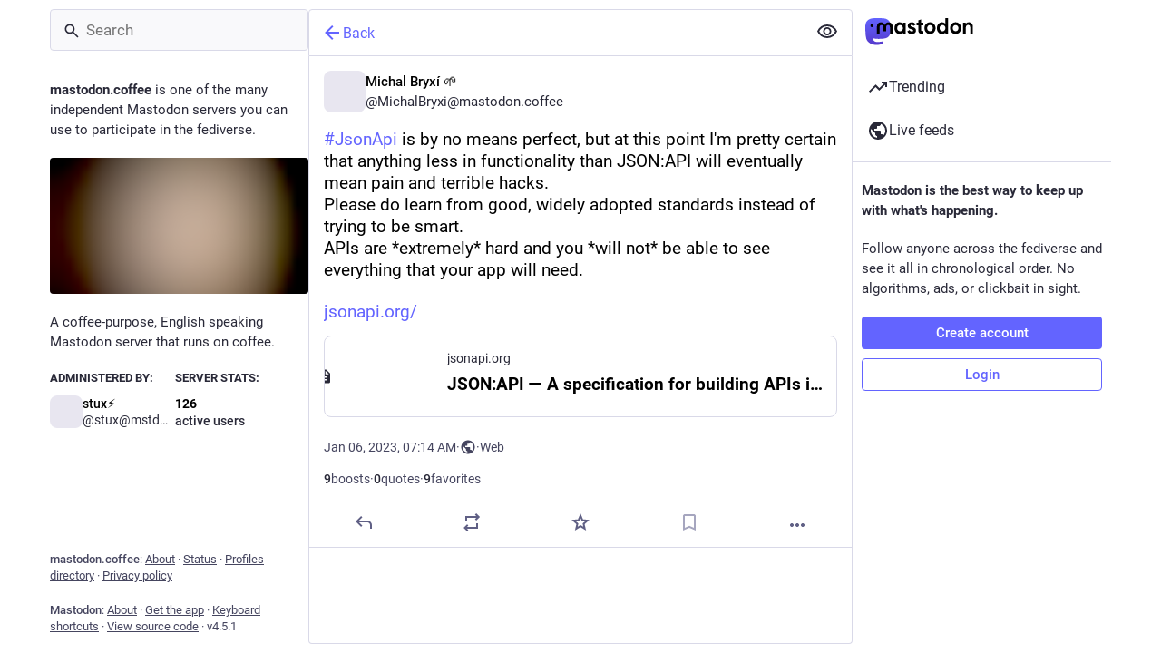

--- FILE ---
content_type: text/html; charset=utf-8
request_url: https://mastodon.coffee/@MichalBryxi/109641024117553039
body_size: 16569
content:
<!DOCTYPE html>
<html lang='en'>
<head>
<meta charset='utf-8'>
<meta content='width=device-width, initial-scale=1, viewport-fit=cover' name='viewport'>
<link href='https://cdn.mastodon.coffee' rel='dns-prefetch'>
<link href='/packs/assets/favicon-16x16-74JBPGmr.png' rel='icon' sizes='16x16' type='image/png'>
<link href='/packs/assets/favicon-32x32-CiQz7Niw.png' rel='icon' sizes='32x32' type='image/png'>
<link href='/packs/assets/favicon-48x48-DMnduFKh.png' rel='icon' sizes='48x48' type='image/png'>
<link href='/packs/assets/apple-touch-icon-57x57-BsPGHSez.png' rel='apple-touch-icon' sizes='57x57'>
<link href='/packs/assets/apple-touch-icon-60x60-CQE7yLDO.png' rel='apple-touch-icon' sizes='60x60'>
<link href='/packs/assets/android-chrome-72x72-9LRpA3QN.png' rel='apple-touch-icon' sizes='72x72'>
<link href='/packs/assets/apple-touch-icon-76x76-BPRp9FS0.png' rel='apple-touch-icon' sizes='76x76'>
<link href='/packs/assets/apple-touch-icon-114x114-Ch7jwTNh.png' rel='apple-touch-icon' sizes='114x114'>
<link href='/packs/assets/apple-touch-icon-120x120-W9xwzzUZ.png' rel='apple-touch-icon' sizes='120x120'>
<link href='/packs/assets/android-chrome-144x144-D-ewI-KZ.png' rel='apple-touch-icon' sizes='144x144'>
<link href='/packs/assets/apple-touch-icon-152x152-s3oy-zRw.png' rel='apple-touch-icon' sizes='152x152'>
<link href='/packs/assets/apple-touch-icon-167x167-DdVi4pJj.png' rel='apple-touch-icon' sizes='167x167'>
<link href='/packs/assets/apple-touch-icon-180x180-DSCV_HvQ.png' rel='apple-touch-icon' sizes='180x180'>
<link href='/packs/assets/apple-touch-icon-1024x1024-B3Tu3EqI.png' rel='apple-touch-icon' sizes='1024x1024'>
<link color='#6364FF' href='/packs/assets/logo-symbol-icon-BQIzGafT.svg' rel='mask-icon'>
<link href='/manifest' rel='manifest'>
<meta name="theme-color" content="#181820" media="(prefers-color-scheme: dark)"><meta name="theme-color" content="#ffffff" media="(prefers-color-scheme: light)">
<meta content='yes' name='mobile-web-app-capable'>
<title>Michal Bryxí 🌱: &quot;#JsonApi is by no means perfect, but at this poin…&quot; - Mastodon ☕</title>
<link rel="stylesheet" crossorigin="anonymous" href="/packs/assets/themes/mastodon-light-a6xckxij.css" integrity="sha384-SM3ac62P8EzAfisG+TjcxDTJsqFSICJlZnpUa0XQYaOam7Fse49rVOxye2h0S0Dl" media="not all and (prefers-color-scheme: dark)" /><link rel="stylesheet" crossorigin="anonymous" href="/packs/assets/themes/default-D1X5U0rV.css" integrity="sha384-DgKVXIVsmQKyoseG5CuQJxZOAdhAgkQ+dARXlMHXqF3H6KwL2Kmtr4mZ7Q1uJUzk" media="(prefers-color-scheme: dark)" />


<script src="/packs/assets/polyfills-DouhSJ4p.js" crossorigin="anonymous" type="module" integrity="sha384-i/G1UxDCdSMCwjihijTYGhSDUkooK8sX4Rxo8xZurV7Anms0P8YWoi/PLzsPg9zf"></script>
<link rel="stylesheet" crossorigin="anonymous" href="/packs/assets/inert-BcT9Trv6.css" integrity="sha384-3QhUaYdsaIWdZ6XozPhzMlN6z+GCcEG6AKW7NHAKsQfUxZuHG0j9yB5wH74CZvr3" media="all" id="inert-style" />
<script src="/packs/assets/common-RWWoVJPl.js" crossorigin="anonymous" integrity="sha384-+Wt/5KVwGGqjnjpiJKyx/Yd9lLw0zWWFHLtfEGkG4yZ13nmpY5QIUgIKigPUdjhb" type="module"></script><link rel="modulepreload" href="/packs/rails-ujs.esm-CN860jmo.js" as="script" crossorigin="anonymous" integrity="sha384-yfMcx4r1NT8A/QAvn8/IcudEulhHckN3BJDtRsA8L5afESHAbxpDaYWzQrkImLdA">
<link rel="modulepreload" href="/packs/intl/en-CggNCcBL.js" as="script" crossorigin="anonymous" integrity="sha384-bNup4UloZwLL+zDQ2wlYfZ0VdWSabyd8e3CwKMdVYVMjcblvc9HLK4UbL45SBZdS">

<meta content='c9sxA6rfVsP8+n/fDD9JQA==' name='style-nonce' nonce='c9sxA6rfVsP8+n/fDD9JQA==' property='csp-nonce'>
<link rel="stylesheet" href="https://mastodon.coffee/css/custom-035bfc7a.css" media="all" />
<script type="application/ld+json">{"@context":"https://schema.org","@type":"SocialMediaPosting","url":"https://mastodon.coffee/@MichalBryxi/109641024117553039","datePublished":"2023-01-06T07:14:19Z","dateModified":null,"author":{"@type":"Person","name":"Michal Bryxí 🌱","alternateName":"MichalBryxi@mastodon.coffee","identifier":"MichalBryxi@mastodon.coffee","url":"https://mastodon.coffee/@MichalBryxi","interactionStatistic":[{"@type":"InteractionCounter","interactionType":"https://schema.org/FollowAction","userInteractionCount":18}]},"text":"\u003cp\u003e\u003ca href=\"https://mastodon.coffee/tags/JsonApi\" class=\"mention hashtag\" rel=\"tag\"\u003e#\u003cspan\u003eJsonApi\u003c/span\u003e\u003c/a\u003e is by no means perfect, but at this point I\u0026#39;m pretty certain that anything less in functionality than JSON:API will eventually mean pain and terrible hacks.\u003cbr /\u003ePlease do learn from good, widely adopted standards instead of trying to be smart.\u003cbr /\u003eAPIs are *extremely* hard and you *will not* be able to see everything that your app will need.\u003c/p\u003e\u003cp\u003e\u003ca href=\"https://jsonapi.org/\" target=\"_blank\" rel=\"nofollow noopener\" translate=\"no\"\u003e\u003cspan class=\"invisible\"\u003ehttps://\u003c/span\u003e\u003cspan class=\"\"\u003ejsonapi.org/\u003c/span\u003e\u003cspan class=\"invisible\"\u003e\u003c/span\u003e\u003c/a\u003e\u003c/p\u003e","interactionStatistic":[{"@type":"InteractionCounter","interactionType":"https://schema.org/LikeAction","userInteractionCount":9},{"@type":"InteractionCounter","interactionType":"https://schema.org/ShareAction","userInteractionCount":9},{"@type":"InteractionCounter","interactionType":"https://schema.org/ReplyAction","userInteractionCount":5}],"sharedContent":{"@type":"WebPage","url":"https://jsonapi.org/"}}</script>
<link href='https://mastodon.coffee/api/oembed?format=json&amp;url=https%3A%2F%2Fmastodon.coffee%2F%40MichalBryxi%2F109641024117553039' rel='alternate' type='application/json+oembed'>
<link href='https://mastodon.coffee/users/MichalBryxi/statuses/109641024117553039' rel='alternate' type='application/activity+json'>
<meta content="Mastodon ☕" property="og:site_name">
<meta content="article" property="og:type">
<meta content="Michal Bryxí 🌱 (@MichalBryxi@mastodon.coffee)" property="og:title">
<meta content="https://mastodon.coffee/@MichalBryxi/109641024117553039" property="og:url">
<meta content="2023-01-06T07:14:19Z" property="og:published_time">
<meta content="en" property="og:locale">
<meta content="MichalBryxi@mastodon.coffee" property="profile:username">
<meta content='#JsonApi is by no means perfect, but at this point I&#39;m pretty certain that anything less in functionality than JSON:API will eventually mean pain and terrible hacks.
Please do learn from good, widely adopted standards instead of trying to be smart.
APIs are *extremely* hard and you *will not* be able to see everything that your app will need.

https://jsonapi.org/' name='description'>
<meta content="#JsonApi is by no means perfect, but at this point I&#39;m pretty certain that anything less in functionality than JSON:API will eventually mean pain and terrible hacks.
Please do learn from good, widely adopted standards instead of trying to be smart.
APIs are *extremely* hard and you *will not* be able to see everything that your app will need.

https://jsonapi.org/" property="og:description">

<meta content="summary" property="twitter:card">

<meta content='BFiQ1vBUPTfU8UFn-QgqfgEdwcbAA9OUl8wrmnV6xGr2Ty0iaeiXsOBm9BBDBcXMxa8cw_l7i4Qhae1oV9m0LPY=' name='applicationServerKey'>
<script id="initial-state" type="application/json">{"meta":{"access_token":null,"activity_api_enabled":true,"admin":null,"domain":"mastodon.coffee","limited_federation_mode":false,"locale":"en","mascot":null,"profile_directory":true,"registrations_open":false,"repository":"mastodon/mastodon","search_enabled":false,"single_user_mode":false,"source_url":"https://github.com/mastodon/mastodon","sso_redirect":null,"status_page_url":"https://status.mastodon.coffee","streaming_api_base_url":"wss://mastodon.coffee","title":"Mastodon ☕","landing_page":"trends","trends_enabled":true,"version":"4.5.1","terms_of_service_enabled":false,"local_live_feed_access":"public","remote_live_feed_access":"public","local_topic_feed_access":"public","remote_topic_feed_access":"public","auto_play_gif":null,"display_media":null,"reduce_motion":null,"use_blurhash":null},"compose":{"text":""},"accounts":{},"media_attachments":{"accept_content_types":[".jpg",".jpeg",".png",".gif",".webp",".heic",".heif",".avif",".webm",".mp4",".m4v",".mov",".ogg",".oga",".mp3",".wav",".flac",".opus",".aac",".m4a",".3gp",".wma","image/jpeg","image/png","image/gif","image/heic","image/heif","image/webp","image/avif","video/webm","video/mp4","video/quicktime","video/ogg","audio/wave","audio/wav","audio/x-wav","audio/x-pn-wave","audio/vnd.wave","audio/ogg","audio/vorbis","audio/mpeg","audio/mp3","audio/webm","audio/flac","audio/aac","audio/m4a","audio/x-m4a","audio/mp4","audio/3gpp","video/x-ms-asf"]},"settings":{},"languages":[["aa","Afar","Afaraf"],["ab","Abkhaz","аҧсуа бызшәа"],["ae","Avestan","avesta"],["af","Afrikaans","Afrikaans"],["ak","Akan","Akan"],["am","Amharic","አማርኛ"],["an","Aragonese","aragonés"],["ar","Arabic","اللغة العربية"],["as","Assamese","অসমীয়া"],["av","Avaric","авар мацӀ"],["ay","Aymara","aymar aru"],["az","Azerbaijani","azərbaycan dili"],["ba","Bashkir","башҡорт теле"],["be","Belarusian","беларуская мова"],["bg","Bulgarian","български език"],["bh","Bihari","भोजपुरी"],["bi","Bislama","Bislama"],["bm","Bambara","bamanankan"],["bn","Bengali","বাংলা"],["bo","Tibetan","བོད་ཡིག"],["br","Breton","brezhoneg"],["bs","Bosnian","bosanski jezik"],["ca","Catalan","Català"],["ce","Chechen","нохчийн мотт"],["ch","Chamorro","Chamoru"],["co","Corsican","corsu"],["cr","Cree","ᓀᐦᐃᔭᐍᐏᐣ"],["cs","Czech","čeština"],["cu","Old Church Slavonic","ѩзыкъ словѣньскъ"],["cv","Chuvash","чӑваш чӗлхи"],["cy","Welsh","Cymraeg"],["da","Danish","dansk"],["de","German","Deutsch"],["dv","Divehi","Dhivehi"],["dz","Dzongkha","རྫོང་ཁ"],["ee","Ewe","Eʋegbe"],["el","Greek","Ελληνικά"],["en","English","English"],["eo","Esperanto","Esperanto"],["es","Spanish","Español"],["et","Estonian","eesti"],["eu","Basque","euskara"],["fa","Persian","فارسی"],["ff","Fula","Fulfulde"],["fi","Finnish","suomi"],["fj","Fijian","Vakaviti"],["fo","Faroese","føroyskt"],["fr","French","Français"],["fy","Western Frisian","Frysk"],["ga","Irish","Gaeilge"],["gd","Scottish Gaelic","Gàidhlig"],["gl","Galician","galego"],["gu","Gujarati","ગુજરાતી"],["gv","Manx","Gaelg"],["ha","Hausa","هَوُسَ"],["he","Hebrew","עברית"],["hi","Hindi","हिन्दी"],["ho","Hiri Motu","Hiri Motu"],["hr","Croatian","Hrvatski"],["ht","Haitian","Kreyòl ayisyen"],["hu","Hungarian","magyar"],["hy","Armenian","Հայերեն"],["hz","Herero","Otjiherero"],["ia","Interlingua","Interlingua"],["id","Indonesian","Bahasa Indonesia"],["ie","Interlingue","Interlingue"],["ig","Igbo","Asụsụ Igbo"],["ii","Nuosu","ꆈꌠ꒿ Nuosuhxop"],["ik","Inupiaq","Iñupiaq"],["io","Ido","Ido"],["is","Icelandic","Íslenska"],["it","Italian","Italiano"],["iu","Inuktitut","ᐃᓄᒃᑎᑐᑦ"],["ja","Japanese","日本語"],["jv","Javanese","basa Jawa"],["ka","Georgian","ქართული"],["kg","Kongo","Kikongo"],["ki","Kikuyu","Gĩkũyũ"],["kj","Kwanyama","Kuanyama"],["kk","Kazakh","қазақ тілі"],["kl","Kalaallisut","kalaallisut"],["km","Khmer","ខេមរភាសា"],["kn","Kannada","ಕನ್ನಡ"],["ko","Korean","한국어"],["kr","Kanuri","Kanuri"],["ks","Kashmiri","कश्मीरी"],["ku","Kurmanji (Kurdish)","Kurmancî"],["kv","Komi","коми кыв"],["kw","Cornish","Kernewek"],["ky","Kyrgyz","Кыргызча"],["la","Latin","latine"],["lb","Luxembourgish","Lëtzebuergesch"],["lg","Ganda","Luganda"],["li","Limburgish","Limburgs"],["ln","Lingala","Lingála"],["lo","Lao","ລາວ"],["lt","Lithuanian","lietuvių kalba"],["lu","Luba-Katanga","Tshiluba"],["lv","Latvian","latviešu valoda"],["mg","Malagasy","fiteny malagasy"],["mh","Marshallese","Kajin M̧ajeļ"],["mi","Māori","te reo Māori"],["mk","Macedonian","македонски јазик"],["ml","Malayalam","മലയാളം"],["mn","Mongolian","Монгол хэл"],["mn-Mong","Traditional Mongolian","ᠮᠣᠩᠭᠣᠯ ᠬᠡᠯᠡ"],["mr","Marathi","मराठी"],["ms","Malay","Bahasa Melayu"],["ms-Arab","Jawi Malay","بهاس ملايو"],["mt","Maltese","Malti"],["my","Burmese","ဗမာစာ"],["na","Nauru","Ekakairũ Naoero"],["nb","Norwegian Bokmål","Norsk bokmål"],["nd","Northern Ndebele","isiNdebele"],["ne","Nepali","नेपाली"],["ng","Ndonga","Owambo"],["nl","Dutch","Nederlands"],["nn","Norwegian Nynorsk","Norsk Nynorsk"],["no","Norwegian","Norsk"],["nr","Southern Ndebele","isiNdebele"],["nv","Navajo","Diné bizaad"],["ny","Chichewa","chiCheŵa"],["oc","Occitan","occitan"],["oj","Ojibwe","ᐊᓂᔑᓈᐯᒧᐎᓐ"],["om","Oromo","Afaan Oromoo"],["or","Oriya","ଓଡ଼ିଆ"],["os","Ossetian","ирон æвзаг"],["pa","Punjabi","ਪੰਜਾਬੀ"],["pi","Pāli","पाऴि"],["pl","Polish","Polski"],["ps","Pashto","پښتو"],["pt","Portuguese","Português"],["qu","Quechua","Runa Simi"],["rm","Romansh","rumantsch grischun"],["rn","Kirundi","Ikirundi"],["ro","Romanian","Română"],["ru","Russian","Русский"],["rw","Kinyarwanda","Ikinyarwanda"],["sa","Sanskrit","संस्कृतम्"],["sc","Sardinian","sardu"],["sd","Sindhi","सिन्धी"],["se","Northern Sami","Davvisámegiella"],["sg","Sango","yângâ tî sängö"],["si","Sinhala","සිංහල"],["sk","Slovak","slovenčina"],["sl","Slovenian","slovenščina"],["sn","Shona","chiShona"],["so","Somali","Soomaaliga"],["sq","Albanian","Shqip"],["sr","Serbian","српски језик"],["ss","Swati","SiSwati"],["st","Southern Sotho","Sesotho"],["su","Sundanese","Basa Sunda"],["sv","Swedish","Svenska"],["sw","Swahili","Kiswahili"],["ta","Tamil","தமிழ்"],["te","Telugu","తెలుగు"],["tg","Tajik","тоҷикӣ"],["th","Thai","ไทย"],["ti","Tigrinya","ትግርኛ"],["tk","Turkmen","Türkmen"],["tl","Tagalog","Tagalog"],["tn","Tswana","Setswana"],["to","Tonga","faka Tonga"],["tr","Turkish","Türkçe"],["ts","Tsonga","Xitsonga"],["tt","Tatar","татар теле"],["tw","Twi","Twi"],["ty","Tahitian","Reo Tahiti"],["ug","Uyghur","ئۇيغۇرچە‎"],["uk","Ukrainian","Українська"],["ur","Urdu","اردو"],["uz","Uzbek","Ўзбек"],["ve","Venda","Tshivenḓa"],["vi","Vietnamese","Tiếng Việt"],["vo","Volapük","Volapük"],["wa","Walloon","walon"],["wo","Wolof","Wollof"],["xh","Xhosa","isiXhosa"],["yi","Yiddish","ייִדיש"],["yo","Yoruba","Yorùbá"],["za","Zhuang","Saɯ cueŋƅ"],["zh","Chinese","中文"],["zu","Zulu","isiZulu"],["zh-CN","Chinese (China)","简体中文"],["zh-HK","Chinese (Hong Kong)","繁體中文（香港）"],["zh-TW","Chinese (Taiwan)","繁體中文（臺灣）"],["zh-YUE","Cantonese","廣東話"],["ast","Asturian","Asturianu"],["chr","Cherokee","ᏣᎳᎩ ᎦᏬᏂᎯᏍᏗ"],["ckb","Sorani (Kurdish)","سۆرانی"],["cnr","Montenegrin","crnogorski"],["csb","Kashubian","Kaszëbsczi"],["gsw","Swiss German","Schwiizertütsch"],["jbo","Lojban","la .lojban."],["kab","Kabyle","Taqbaylit"],["ldn","Láadan","Láadan"],["lfn","Lingua Franca Nova","lingua franca nova"],["moh","Mohawk","Kanienʼkéha"],["nds","Low German","Plattdüütsch"],["pdc","Pennsylvania Dutch","Pennsilfaani-Deitsch"],["sco","Scots","Scots"],["sma","Southern Sami","Åarjelsaemien Gïele"],["smj","Lule Sami","Julevsámegiella"],["szl","Silesian","ślůnsko godka"],["tok","Toki Pona","toki pona"],["vai","Vai","ꕙꔤ"],["xal","Kalmyk","Хальмг келн"],["zba","Balaibalan","باليبلن"],["zgh","Standard Moroccan Tamazight","ⵜⴰⵎⴰⵣⵉⵖⵜ"]],"features":[],"push_subscription":null,"role":null}</script>
<script src="/packs/assets/application-_yNg7Gmh.js" crossorigin="anonymous" integrity="sha384-L8LmgBfI5P5VlLPAHEpcSUtEMeSnVIQobtd0q6siLijb7Mw5RIJxdjTRLT5uM01U" type="module"></script><link rel="modulepreload" href="/packs/index-BIOZrIGT.js" as="script" crossorigin="anonymous" integrity="sha384-vfdr94/mdhBvJ4IxorzA7FzQsEqzy31OjsvDLHuDsrnm3bPp21G/HKcL+EyMqrS5"><link rel="modulepreload" href="/packs/load_locale-B2-7PgHB.js" as="script" crossorigin="anonymous" integrity="sha384-saKwnF7tMngKwDTSNFIKYB05bWvkv0Mg6LVDYugRu4/8LHIC9GtpX8voVqN3/s7t"><link rel="modulepreload" href="/packs/client-DZIGVCsa.js" as="script" crossorigin="anonymous" integrity="sha384-fh43AxSPaiWtSRD/l9kV1tFjapBZg2nUA99ZGOH8HcpIEabTzpUSfKOaMFWoP7br"><link rel="modulepreload" href="/packs/useSelectableClick-CCTYB3hu.js" as="script" crossorigin="anonymous" integrity="sha384-5F92ZYlfIl3GFPGNWdCO5ZPX0l6Cm6C+wgUQqB/A8ka3MN/e2mRSiBdBxMjn4y9L"><link rel="modulepreload" href="/packs/Helmet-BGCXmFVq.js" as="script" crossorigin="anonymous" integrity="sha384-OpJTD3WCV19xIuG+c9uYKL4qasdQlX2IHhsvaAv3E1y2XUSAO+QV+gWf0PSIk+K/"><link rel="modulepreload" href="/packs/streaming-DV9vATDv.js" as="script" crossorigin="anonymous" integrity="sha384-n3eE8mT84xJ9USbrh+KRMF+0BJ8yooLkarSDrdwJzAwfUREt57g3wnMxH4rqhJpW"><link rel="modulepreload" href="/packs/message-CQGLPEQG.js" as="script" crossorigin="anonymous" integrity="sha384-zRJjb1Im1MJvaYWzD3y2ldOUodVzOZebG8v9oJ/4OTeWhPiUsytvD0nd5x+Fm3De"><link rel="modulepreload" href="/packs/index-BHktYmxb.js" as="script" crossorigin="anonymous" integrity="sha384-WN4YHPQHJPq1Nr6CjpyuO++7v7GmsOIjxo5oXZuh4a1fB5s3XxU2xPncNO2+GCMZ"><link rel="modulepreload" href="/packs/onboarding-DpDkSmKP.js" as="script" crossorigin="anonymous" integrity="sha384-ICwf0LzO5XlY1tkKoVTQ28DTIqRupFfm0SI0dRKdiHFSZPemby0dnvyTiXhhMcll"><link rel="modulepreload" href="/packs/modal_container-B2xgpH8w.js" as="script" crossorigin="anonymous" integrity="sha384-6QKFk2PdB03Ve9NGJpegMsLbCu4Qmj5EX34tbGgvtZbCuC/rufCtPzNUfSYqb8SI"><link rel="modulepreload" href="/packs/status_quoted-BH4Dh27s.js" as="script" crossorigin="anonymous" integrity="sha384-uOe1rfwhY5vW6uvxmTPxaMJOciIs1RuCah1P5xstuCSBxcH09r90wUgnlyqgZ7O+"><link rel="modulepreload" href="/packs/short_number-DTk--sdG.js" as="script" crossorigin="anonymous" integrity="sha384-rdLMWyfyMBCuDtDD29Go+IxrxWkw9JB88JWkOQ/T2WodxWjLPtA3ZMHqMSrBq9U2"><link rel="modulepreload" href="/packs/familiar_followers-BHfWMrKZ.js" as="script" crossorigin="anonymous" integrity="sha384-+gsgj3BhtfkhL4DbDLWLG2U7t/0lSZVFK5ADvfjJqBpSafayylgb8x8mGnb7vI6W"><link rel="modulepreload" href="/packs/avatar_group-CDX_Md3k.js" as="script" crossorigin="anonymous" integrity="sha384-D0CXS2GT66kdrB/jft+uCTKg4/HeVdNRb8iT1QrzoKaCdkBK9JKHBlDs3i9EHwjQ"><link rel="modulepreload" href="/packs/counters-B8SmA2By.js" as="script" crossorigin="anonymous" integrity="sha384-BGGS1rz//KD9H42V36K6e0ciI7+dJyY9Y1T3lxsPcAFsj7PjdcIjyER+sg6uFXjs"><link rel="modulepreload" href="/packs/follow_button-BD643Giv.js" as="script" crossorigin="anonymous" integrity="sha384-PRGoQ8xUcyr4HQ/0WquwoCj61W1ileWy1IxdRJgnhyEY90CE/Xv2y0jkKfTQIR1V"><link rel="modulepreload" href="/packs/useTimeout-DTphmQBa.js" as="script" crossorigin="anonymous" integrity="sha384-PEvnfZXYdh6d+qNRpXXa0VVPy7YVeiASg2Fbn7szFCsLl1FdBCYtl7QVaXLmsdRS"><link rel="modulepreload" href="/packs/media_modal-DRR82hTJ.js" as="script" crossorigin="anonymous" integrity="sha384-V/lfu2f/kN/9UHoj4T914s+Isiq0bJtEYHqS2SVYLbppHvdJVwFnVYCz/+NaMnEG"><link rel="modulepreload" href="/packs/bundle_column_error-CMmNZL5O.js" as="script" crossorigin="anonymous" integrity="sha384-AVREMw/JxeU0JRPNYH+RfQQwJwtk+UF4MYHYu1kUZwpbqH4oLvBhuF1sapVv1RUT"><link rel="modulepreload" href="/packs/navigation_bar-DmdRBLmX.js" as="script" crossorigin="anonymous" integrity="sha384-nwpWNKkEAHBXUzueaLEzszv1qCKJ+oH7DrZqBWHdbqCXbzH43ymOn8/KFKdxnCwg"><link rel="modulepreload" href="/packs/scroll-BygYx8ga.js" as="script" crossorigin="anonymous" integrity="sha384-jIZOX3+fCnbj97stw4XNycf0ur8+QQ918rmIdhs0BF/k3eiL1jwTf6L4DbvbAk+I"><link rel="modulepreload" href="/packs/column_header-DVF9n7wN.js" as="script" crossorigin="anonymous" integrity="sha384-pwUw6ib9zFQmlUfd4gBPrHNbjSZSxekumJgvOQgy5o/ctoka4gp4Qf60/fKi3UQd"><link rel="modulepreload" href="/packs/column-2aQxb_wK.js" as="script" crossorigin="anonymous" integrity="sha384-5e0HBO1+LB/Hm+QPBhZ74hxNSdJ5dlbo7shBon8HRT24QkdjBTzj7DsQA+FwwakU"><link rel="modulepreload" href="/packs/index-Dc3zU7mv.js" as="script" crossorigin="anonymous" integrity="sha384-jWElDqnrIAB0bWgtpRpWvXSq3qJA806by3Bjow7g5TqyJej8iFqgJjVtfPuNwCzP"><link rel="modulepreload" href="/packs/server_hero_image-CsOC28UD.js" as="script" crossorigin="anonymous" integrity="sha384-lC0Y1D0yNOcAp/PLggpTn6H2p8OkbM2cYV15q9qrtHlf30DIS4ZK9rhmcGXc+lsi"><link rel="modulepreload" href="/packs/skeleton-CBMHV7xu.js" as="script" crossorigin="anonymous" integrity="sha384-0rr6YWkTWu3Q0sRVlLvh7lhVFI7ky8B+hNAe8nyG+Bsn5fLplTcA5PxSLDSdqE9v"><link rel="modulepreload" href="/packs/search-DaxPcSRh.js" as="script" crossorigin="anonymous" integrity="sha384-k+ohpms0J/xHjjNwkit0j57DA0zkSV042USQ+Z4n3lmwgFkX/14u+AG83hw75BqX"><link rel="modulepreload" href="/packs/compose_form_container-BO4t7JLQ.js" as="script" crossorigin="anonymous" integrity="sha384-E2MUPcaYA/NBVgWDW3HvtNK1UMWXW46BRT2DZOYyfRA/3itNvAiIzk2W12enxepJ"><link rel="modulepreload" href="/packs/link_footer-BEhjri2u.js" as="script" crossorigin="anonymous" integrity="sha384-VO1uzomXtAYTzFfP43v+W7UWsFLKYlFbxfdFc83r8pToe2uIW9ufhXQXh41vtGZ2"><link rel="modulepreload" href="/packs/index-BSaz3Fa0.js" as="script" crossorigin="anonymous" integrity="sha384-ruDFJCiVNYOeeBEiOVMxHJvaIQa78NZm8goAQTs1cMX//lYLfxbK7E7tI7Bz1onW"><link rel="modulepreload" href="/packs/intl_provider-roR__l54.js" as="script" crossorigin="anonymous" integrity="sha384-sZHSxRjog0NXl4cnjtleWbWcFKmbRQbko6zUHCpTjvD+w0izIaQ3AxhTrmv0LXBy"><link rel="modulepreload" href="/packs/scroll_context-Dbp7mrJ5.js" as="script" crossorigin="anonymous" integrity="sha384-gvxy6QukhqxCV6BHGHFBwpjLfn6eY5ECWNOSwBMfHKlBBEpRsgSgg78fZztX5zeX"><link rel="modulepreload" href="/packs/ready-DpOgoWSg.js" as="script" crossorigin="anonymous" integrity="sha384-22hVUedg0ViqHBSq0xZOejCiuRf00gNIUPOuN3DqhipWYIaGi2H3wdFJxpJo3ZRJ"><link rel="modulepreload" href="/packs/relative_timestamp-BknW0uz8.js" as="script" crossorigin="anonymous" integrity="sha384-xLGht8NL9iJSPVsxaCokHlcwUywOOpl0MSqXOTuChRWUHjfWu+U3/7A/tB6uPYn5"><link rel="modulepreload" href="/packs/index-DUY7J2K7.js" as="script" crossorigin="anonymous" integrity="sha384-AA2upUZgniO0wHTCPjsggtFkY6+fuxT9VmGm0pQo/HYjHU7u43FDMV9f3fXq1/Lj"><link rel="modulepreload" href="/packs/api-CGwRZZlV.js" as="script" crossorigin="anonymous" integrity="sha384-NBl5wa+eUVYVGDJt4l4d6r4vNvca7hMboBwNTZHY5MCoG+jD4wMyFpzkaCubMXyt"><link rel="modulepreload" href="/packs/index-DiPYjm3h.js" as="script" crossorigin="anonymous" integrity="sha384-LRo4fOi630D7fNc/37wm94vCvC6uoOWywtEqNH4Xtpew6NWh93iXWXxTwD0Ywkdi"><link rel="modulepreload" href="/packs/index-CwZ-J9Xz.js" as="script" crossorigin="anonymous" integrity="sha384-W8HQG8EWm+kvbbXYHX5CgeN5d2m+t1q5roAzzgAw73QB4NzBE9I4VI6mG2M2kZP5"><link rel="modulepreload" href="/packs/react-textarea-autosize.browser.esm-Bf24aMLT.js" as="script" crossorigin="anonymous" integrity="sha384-i6LwSJNt2eXXRrc+xs7dtCjyR0sde7PmrDRQYE9RHzo4Wp/PYore/Y2rr2jSojcW"><link rel="modulepreload" href="/packs/use-isomorphic-layout-effect.browser.esm-D89OLa4V.js" as="script" crossorigin="anonymous" integrity="sha384-yzY8clxO1kI6Doc7aFvkAiI1+LPbpiZaQEvm0eojJEtbF5Pcb0zLOiV8C2xA1Ua0"><link rel="modulepreload" href="/packs/embedded_status-Dvq8Y7WL.js" as="script" crossorigin="anonymous" integrity="sha384-C/itJTVRIVqX+U/rqxl1AofnuPB85/vt5TyswkmM/ZS7IoVQHvVnxjjjfl+++B5V"><link rel="modulepreload" href="/packs/embedded_status_content-BuJABfpO.js" as="script" crossorigin="anonymous" integrity="sha384-CgaYGK9IU/q+uRyVBEn7R/hRnp7s9MUeehST6w2Hx89AXaFvnfHwb5C84zooaLIo"><link rel="modulepreload" href="/packs/gif-El6eD1H5.js" as="script" crossorigin="anonymous" integrity="sha384-KCriy6C44XmgYMV26MnKTHJo4q9CzbKRmPAeJPhPWPbfYA4C4ERxqmT78kWTZElu"><link rel="modulepreload" href="/packs/unfold_more-c-pVQsHd.js" as="script" crossorigin="anonymous" integrity="sha384-rPQfsta72BjwpWUHibIwWtCny9zjNsAVv/86uhm6jrs+tUGUDCxFa88FgOUDbSHn"><link rel="modulepreload" href="/packs/dropdown_selector-Twc-mae1.js" as="script" crossorigin="anonymous" integrity="sha384-I3sW8+UJaTvpDFZlRfFurPZU0lIbhVmVa8aw0B5JoA1atBtoMBioeGkp3znLEw0F"><link rel="modulepreload" href="/packs/info-Cty2Hhuu.js" as="script" crossorigin="anonymous" integrity="sha384-+t5qbobbGUzmdeUBd26LBcoGwkl7dr2osCy1Pa1sLbmPjhjtVsQvbywAQNt4xnTi"><link rel="modulepreload" href="/packs/numbers-BLyy7tyF.js" as="script" crossorigin="anonymous" integrity="sha384-cq6MiPGwO6bw4zSmQ5ZiG9fD+AXZVyalfRjO/t8k/oHS3EAnl8Oj3e3OfsA+sQBr"><link rel="modulepreload" href="/packs/index-DrKqCwuu.js" as="script" crossorigin="anonymous" integrity="sha384-cUcAp4Gz4jHSlXlrYR7OJlXyyFu2EpDLPKZGDvaEDy4gW7Yyzh27k8wjEtj4Viwj"><link rel="modulepreload" href="/packs/chevron_left-qdYzT0cW.js" as="script" crossorigin="anonymous" integrity="sha384-VbPXnUeuLdzV96iUykr+96ctxJH3f5tGV0ZAa/wh0Ba4q9T/I0sUGaaXdi++Hn5c"><link rel="modulepreload" href="/packs/use-gesture-react.esm-C8TgiIze.js" as="script" crossorigin="anonymous" integrity="sha384-nYzIJA87mChjoykuYJrAhfq52Y6K5U4C55C657bBh12HhjoIBK29+UcUkSlIEF+a"><link rel="modulepreload" href="/packs/add-CjkgscsF.js" as="script" crossorigin="anonymous" integrity="sha384-9W3Tsqbbq6liJGYPjOpj7I7cYgJHyipAtnAzayQrGaWimoD6RHkPjmiFbe5wGRL7"><link rel="modulepreload" href="/packs/home-fill-D6LXevZ0.js" as="script" crossorigin="anonymous" integrity="sha384-rnWyuC3eVORUr2/3LHAjjzdSbEorVg52J5p62GU1j9sKOp6ZOJDoELMg7mLwCAXD"><link rel="modulepreload" href="/packs/settings-DYsM5NC9.js" as="script" crossorigin="anonymous" integrity="sha384-xKaxCDrn6WVtDHJby63URdFhPFVxSMnlc7dqenvgzmxwjl1xbKfcxBlSxL7zJ1Z3"><link rel="modulepreload" href="/packs/notifications-DrT7LgxG.js" as="script" crossorigin="anonymous" integrity="sha384-YhBMrWMQ3kWkMJeKd8EchyKrZMxxE6xd7DMk4tig8X3XdJGPzpn5ZYETlemU3sJY"><link rel="modulepreload" href="/packs/notifications-BC9L1lLo.js" as="script" crossorigin="anonymous" integrity="sha384-uIPhib7GC25Xn+ciyVy6mdJEw+rcvAFcOAG0kDMwg/t0ORNfRnyxlGp/pkTgv4Mz"><link rel="modulepreload" href="/packs/hashtags-D0J5FF0e.js" as="script" crossorigin="anonymous" integrity="sha384-dCoumkCYjmyYODb7+ZXMNCcflG9quKDiOqx5LsVnxWq6LHBvwZGozkEo7ebDCbvg"><link rel="modulepreload" href="/packs/icon_with_badge-CXnwbzyr.js" as="script" crossorigin="anonymous" integrity="sha384-1psI6k1biKislZKrtK79vigqumPArJJv30vppiluC83JzBlfxuqPN4FwymmdvgN+"><link rel="modulepreload" href="/packs/verified_badge-BCJ1zSTS.js" as="script" crossorigin="anonymous" integrity="sha384-mORe0asMZ+465WbRsjFc/LDEKLPLsMl5IR15BcDYUPRAEImRFisgmMzbQmb/O0xW"><link rel="modulepreload" href="/packs/check_box-DLXuBG3J.js" as="script" crossorigin="anonymous" integrity="sha384-0L07CeAvvb2ZPcCRyoKR1VA/yFGWXYPwBbdcsaMMk/T8SXMrDx2BWqKM4OOSxgMt"><link rel="modulepreload" href="/packs/done-BfzPPzsI.js" as="script" crossorigin="anonymous" integrity="sha384-bwnbETfqpkOfGozXPbfWuGbHN3xCRlGf7+S1t4BPAjc4Sw8RG7J2+dzNsAZApc9I"><link rel="modulepreload" href="/packs/emoji_picker_dropdown_container-DfhDL4tu.js" as="script" crossorigin="anonymous" integrity="sha384-bK7gey8tyYjgO2i/nfFCdjwC4S7dworKUm8fec2k5UFmxrlLAzJD8KTzzDddqE/U"><link rel="modulepreload" href="/packs/fuzzysort-dhk9fCpm.js" as="script" crossorigin="anonymous" integrity="sha384-Z+r32VKvnRDnCAiFXBXAqMsrr4EsI1HX649PrhCOe+qn4WgkoN97NVP7pJVLbFVd"><link rel="modulepreload" href="/packs/edit-CAvvXeyo.js" as="script" crossorigin="anonymous" integrity="sha384-mRLg+wZV8y1e3x88WAQVb0frLbF86J7ECWD125N+rn+Pe9rqc4gUrJ5+mQGfBnmi"><link rel="modulepreload" href="/packs/bookmarks-fill-D2OXKzDK.js" as="script" crossorigin="anonymous" integrity="sha384-Eq37GSiwnM9RNHoIgVdb9kHBrGmHyK7Bd7BqcDL2S942AOZYN2ruD+l46QO3/N65"><link rel="modulepreload" href="/packs/person_add-fill-eNTj3QP1.js" as="script" crossorigin="anonymous" integrity="sha384-/Fi7EeqLM2umi5nsuFkloc1HQhqHRjOmTR59FivgNfd6/RrgwOoIQqHNpf5ZC641"><link rel="modulepreload" href="/packs/person_add-D68hA1Gw.js" as="script" crossorigin="anonymous" integrity="sha384-8cCmm0HVJP8FaTqk7KVcsosO+UyseyL5kd1XVkc06T6j1TZHIMowtEQkFxTZb1t+"><link rel="modulepreload" href="/packs/trending_up-Dk3hw0Io.js" as="script" crossorigin="anonymous" integrity="sha384-pKw+ZiAPTETZHeEbzm+goOmO5HNlrb7VzccdGH323sFDrxbL+7X3NkKyHvWDJG8o"><link rel="modulepreload" href="/packs/tag-CVyGYdJ6.js" as="script" crossorigin="anonymous" integrity="sha384-TYDMsAZ35hvgZ94fIb3drptdVed7aXtEj+Ju4EWGJQXrGlB+1+MbuhdfW6XLppXY"><link rel="modulepreload" href="/packs/list_alt-Bjhx0X5H.js" as="script" crossorigin="anonymous" integrity="sha384-aLIhDVG1hk7br6EFFCe910ZIyBB+6l6K+cACdYhWxTlT2hBO46XNPLFUFP3dhjgf"><link rel="modulepreload" href="/packs/lists-DBI5SdiH.js" as="script" crossorigin="anonymous" integrity="sha384-aMqZH7wrEwV8ZlgSQiVe6uutS1kO77jNXjDuMljejet0IsGvb7suTHO31jrVHQnU"><link rel="modulepreload" href="/packs/hashtag-CoEpuGpU.js" as="script" crossorigin="anonymous" integrity="sha384-Cvqz4mhJVosofcwywoP8XmNdPSRJbRro8rfh/PgPLdLyqI5LxW3zA1bgfhDXpbYh"><link rel="modulepreload" href="/packs/index-CSRW9xAL.js" as="script" crossorigin="anonymous" integrity="sha384-9M6fCRXfGw5aeFw7cS9icb2bu0zEs2uTjuxMUG3WeSs7TiWDCyUzMW4MWPSMeOqF"><link rel="stylesheet" href="/packs/assets/compose_form_container-D8HBmaSh.css" integrity="sha384-hjY308WloggahHkay1PearY31vO6kJkmW/gx9OD03gb7OE549JNJTylIBwNGUFED" media="screen" />

</head>
<body class='app-body theme-system custom-scrollbars no-reduce-motion'>
<div class='notranslate app-holder' data-props='{&quot;locale&quot;:&quot;en&quot;}' id='mastodon'>
<noscript>
<img alt="Mastodon" src="/packs/assets/logo-DXQkHAe5.svg" />
<div>
To use the Mastodon web application, please enable JavaScript. Alternatively, try one of the <a href="https://joinmastodon.org/apps">native apps</a> for Mastodon for your platform.
</div>
</noscript>
</div>


<div aria-hidden='true' class='logo-resources' inert tabindex='-1'>
<svg xmlns="http://www.w3.org/2000/svg" xmlns:xlink="http://www.w3.org/1999/xlink" width="79" height="79" viewBox="0 0 79 75"><symbol id="logo-symbol-icon"><path d="M63 45.3v-20c0-4.1-1-7.3-3.2-9.7-2.1-2.4-5-3.7-8.5-3.7-4.1 0-7.2 1.6-9.3 4.7l-2 3.3-2-3.3c-2-3.1-5.1-4.7-9.2-4.7-3.5 0-6.4 1.3-8.6 3.7-2.1 2.4-3.1 5.6-3.1 9.7v20h8V25.9c0-4.1 1.7-6.2 5.2-6.2 3.8 0 5.8 2.5 5.8 7.4V37.7H44V27.1c0-4.9 1.9-7.4 5.8-7.4 3.5 0 5.2 2.1 5.2 6.2V45.3h8ZM74.7 16.6c.6 6 .1 15.7.1 17.3 0 .5-.1 4.8-.1 5.3-.7 11.5-8 16-15.6 17.5-.1 0-.2 0-.3 0-4.9 1-10 1.2-14.9 1.4-1.2 0-2.4 0-3.6 0-4.8 0-9.7-.6-14.4-1.7-.1 0-.1 0-.1 0s-.1 0-.1 0 0 .1 0 .1 0 0 0 0c.1 1.6.4 3.1 1 4.5.6 1.7 2.9 5.7 11.4 5.7 5 0 9.9-.6 14.8-1.7 0 0 0 0 0 0 .1 0 .1 0 .1 0 0 .1 0 .1 0 .1.1 0 .1 0 .1.1v5.6s0 .1-.1.1c0 0 0 0 0 .1-1.6 1.1-3.7 1.7-5.6 2.3-.8.3-1.6.5-2.4.7-7.5 1.7-15.4 1.3-22.7-1.2-6.8-2.4-13.8-8.2-15.5-15.2-.9-3.8-1.6-7.6-1.9-11.5-.6-5.8-.6-11.7-.8-17.5C3.9 24.5 4 20 4.9 16 6.7 7.9 14.1 2.2 22.3 1c1.4-.2 4.1-1 16.5-1h.1C51.4 0 56.7.8 58.1 1c8.4 1.2 15.5 7.5 16.6 15.6Z" fill="currentColor"></path></symbol><use xlink:href="#logo-symbol-icon"></use></svg>
<svg xmlns="http://www.w3.org/2000/svg" xmlns:xlink="http://www.w3.org/1999/xlink" width="261" height="66" viewBox="0 0 261 66" fill="none">
<symbol id="logo-symbol-wordmark"><path d="M60.7539 14.4034C59.8143 7.41942 53.7273 1.91557 46.5117 0.849066C45.2943 0.668854 40.6819 0.0130005 29.9973 0.0130005H29.9175C19.2299 0.0130005 16.937 0.668854 15.7196 0.849066C8.70488 1.88602 2.29885 6.83152 0.744617 13.8982C-0.00294988 17.3784 -0.0827298 21.2367 0.0561464 24.7759C0.254119 29.8514 0.292531 34.918 0.753482 39.9728C1.07215 43.3305 1.62806 46.6614 2.41704 49.9406C3.89445 55.9969 9.87499 61.0369 15.7344 63.0931C22.0077 65.2374 28.7542 65.5934 35.2184 64.1212C35.9295 63.9558 36.6318 63.7638 37.3252 63.5451C38.8971 63.0459 40.738 62.4875 42.0913 61.5067C42.1099 61.4929 42.1251 61.4751 42.1358 61.4547C42.1466 61.4342 42.1526 61.4116 42.1534 61.3885V56.4903C42.153 56.4687 42.1479 56.4475 42.1383 56.4281C42.1287 56.4088 42.1149 56.3918 42.0979 56.3785C42.0809 56.3652 42.0611 56.3559 42.04 56.3512C42.019 56.3465 41.9971 56.3466 41.9761 56.3514C37.8345 57.3406 33.5905 57.8364 29.3324 57.8286C22.0045 57.8286 20.0336 54.3514 19.4693 52.9038C19.0156 51.6527 18.7275 50.3476 18.6124 49.0218C18.6112 48.9996 18.6153 48.9773 18.6243 48.9569C18.6333 48.9366 18.647 48.9186 18.6643 48.9045C18.6816 48.8904 18.7019 48.8805 18.7237 48.8758C18.7455 48.871 18.7681 48.8715 18.7897 48.8771C22.8622 49.8595 27.037 50.3553 31.2265 50.3542C32.234 50.3542 33.2387 50.3542 34.2463 50.3276C38.4598 50.2094 42.9009 49.9938 47.0465 49.1843C47.1499 49.1636 47.2534 49.1459 47.342 49.1193C53.881 47.8637 60.1038 43.9227 60.7362 33.9431C60.7598 33.5502 60.8189 29.8278 60.8189 29.4201C60.8218 28.0345 61.2651 19.5911 60.7539 14.4034Z" fill="url(#paint0_linear_89_11)"></path>
<path d="M12.3442 18.3034C12.3442 16.2668 13.9777 14.6194 15.997 14.6194C18.0163 14.6194 19.6497 16.2668 19.6497 18.3034C19.6497 20.34 18.0163 21.9874 15.997 21.9874C13.9777 21.9874 12.3442 20.34 12.3442 18.3034Z" fill="currentColor"></path>
<path d="M66.1484 21.4685V38.3839H59.4988V21.9744C59.4988 18.5109 58.0583 16.7597 55.1643 16.7597C51.9746 16.7597 50.3668 18.8482 50.3668 22.9603V31.9499H43.7687V22.9603C43.7687 18.8352 42.1738 16.7597 38.9712 16.7597C36.0901 16.7597 34.6367 18.5109 34.6367 21.9744V38.3839H28V21.4685C28 18.018 28.8746 15.268 30.6238 13.2314C32.4374 11.1948 34.8039 10.157 37.7365 10.157C41.132 10.157 43.7172 11.4802 45.415 14.1135L47.0742 16.9154L48.7334 14.1135C50.4311 11.4802 53.0035 10.157 56.4119 10.157C59.3444 10.157 61.711 11.1948 63.5246 13.2314C65.2738 15.268 66.1484 18.005 66.1484 21.4685ZM89.0297 29.8743C90.4059 28.4085 91.0619 26.5795 91.0619 24.3613C91.0619 22.1431 90.4059 20.3011 89.0297 18.9001C87.7049 17.4343 86.0329 16.7338 84.0007 16.7338C81.9685 16.7338 80.2965 17.4343 78.9717 18.9001C77.6469 20.3011 76.991 22.1431 76.991 24.3613C76.991 26.5795 77.6469 28.4215 78.9717 29.8743C80.2965 31.2753 81.9685 31.9888 84.0007 31.9888C86.0329 31.9888 87.7049 31.2883 89.0297 29.8743ZM91.0619 10.8316H97.6086V37.891H91.0619V34.6999C89.0811 37.3462 86.3416 38.6563 82.7788 38.6563C79.2161 38.6563 76.4765 37.3073 74.0456 34.5442C71.6533 31.7812 70.4443 28.3696 70.4443 24.3743C70.4443 20.3789 71.6661 17.0192 74.0456 14.2561C76.4893 11.4931 79.3833 10.0922 82.7788 10.0922C86.1744 10.0922 89.0811 11.3894 91.0619 14.0356V10.8445V10.8316ZM119.654 23.8683C121.583 25.3342 122.548 27.3837 122.496 29.9781C122.496 32.7411 121.532 34.9075 119.551 36.4122C117.57 37.878 115.178 38.6304 112.284 38.6304C107.049 38.6304 103.499 36.4641 101.621 32.1963L107.306 28.7847C108.065 31.1067 109.737 32.3001 112.284 32.3001C114.625 32.3001 115.782 31.5477 115.782 29.9781C115.782 28.8366 114.265 27.8118 111.165 27.0075C109.995 26.6833 109.03 26.359 108.271 26.0865C107.204 25.6585 106.29 25.1655 105.532 24.5688C103.654 23.103 102.689 21.1572 102.689 18.6666C102.689 16.0203 103.602 13.9059 105.429 12.3882C107.306 10.8186 109.596 10.0662 112.335 10.0662C116.709 10.0662 119.898 11.9601 121.982 15.7998L116.4 19.0428C115.59 17.2008 114.213 16.2798 112.335 16.2798C110.355 16.2798 109.39 17.0321 109.39 18.498C109.39 19.6395 110.908 20.6643 114.008 21.4685C116.4 22.0134 118.278 22.8176 119.641 23.8554L119.654 23.8683ZM140.477 17.538H134.741V28.7977C134.741 30.1468 135.255 30.964 136.22 31.3402C136.927 31.6126 138.355 31.6645 140.49 31.5607V37.891C136.079 38.4358 132.876 37.9948 130.998 36.5419C129.12 35.1409 128.207 32.5336 128.207 28.8106V17.538H123.795V10.8316H128.207V5.37038L134.754 3.25595V10.8316H140.49V17.538H140.477ZM161.352 29.7187C162.677 28.3177 163.333 26.5276 163.333 24.3613C163.333 22.195 162.677 20.4178 161.352 19.0039C160.027 17.6029 158.407 16.8894 156.426 16.8894C154.445 16.8894 152.825 17.5899 151.5 19.0039C150.227 20.4697 149.571 22.2469 149.571 24.3613C149.571 26.4757 150.227 28.2529 151.5 29.7187C152.825 31.1196 154.445 31.8331 156.426 31.8331C158.407 31.8331 160.027 31.1326 161.352 29.7187ZM146.883 34.5313C144.297 31.7682 143.024 28.4215 143.024 24.3613C143.024 20.3011 144.297 17.0062 146.883 14.2432C149.468 11.4802 152.67 10.0792 156.426 10.0792C160.182 10.0792 163.384 11.4802 165.97 14.2432C168.555 17.0062 169.88 20.4178 169.88 24.3613C169.88 28.3047 168.555 31.7682 165.97 34.5313C163.384 37.2943 160.233 38.6434 156.426 38.6434C152.619 38.6434 149.468 37.2943 146.883 34.5313ZM191.771 29.8743C193.095 28.4085 193.751 26.5795 193.751 24.3613C193.751 22.1431 193.095 20.3011 191.771 18.9001C190.446 17.4343 188.774 16.7338 186.742 16.7338C184.709 16.7338 183.037 17.4343 181.661 18.9001C180.336 20.3011 179.68 22.1431 179.68 24.3613C179.68 26.5795 180.336 28.4215 181.661 29.8743C183.037 31.2753 184.761 31.9888 186.742 31.9888C188.722 31.9888 190.446 31.2883 191.771 29.8743ZM193.751 0H200.298V37.891H193.751V34.6999C191.822 37.3462 189.082 38.6563 185.52 38.6563C181.957 38.6563 179.179 37.3073 176.735 34.5442C174.343 31.7812 173.134 28.3696 173.134 24.3743C173.134 20.3789 174.356 17.0192 176.735 14.2561C179.166 11.4931 182.111 10.0922 185.52 10.0922C188.928 10.0922 191.822 11.3894 193.751 14.0356V0.0129719V0ZM223.308 29.7057C224.633 28.3047 225.289 26.5146 225.289 24.3483C225.289 22.182 224.633 20.4048 223.308 18.9909C221.983 17.5899 220.363 16.8765 218.382 16.8765C216.401 16.8765 214.78 17.577 213.456 18.9909C212.182 20.4567 211.526 22.2339 211.526 24.3483C211.526 26.4627 212.182 28.2399 213.456 29.7057C214.78 31.1067 216.401 31.8201 218.382 31.8201C220.363 31.8201 221.983 31.1196 223.308 29.7057ZM208.838 34.5183C206.253 31.7553 204.98 28.4085 204.98 24.3483C204.98 20.2881 206.253 16.9932 208.838 14.2302C211.424 11.4672 214.626 10.0662 218.382 10.0662C222.137 10.0662 225.34 11.4672 227.925 14.2302C230.511 16.9932 231.835 20.4048 231.835 24.3483C231.835 28.2918 230.511 31.7553 227.925 34.5183C225.34 37.2813 222.189 38.6304 218.382 38.6304C214.575 38.6304 211.424 37.2813 208.838 34.5183ZM260.17 21.261V37.878H253.623V22.1301C253.623 20.34 253.173 18.9909 252.247 17.9661C251.385 17.0451 250.164 16.5651 248.594 16.5651C244.89 16.5651 243.012 18.7833 243.012 23.2716V37.878H236.466V10.8316H243.012V13.867C244.581 11.3245 247.077 10.0792 250.575 10.0792C253.366 10.0792 255.656 11.0521 257.431 13.0498C259.257 15.0474 260.17 17.7586 260.17 21.274" fill="currentColor"></path>
<defs>
<linearGradient id="paint0_linear_89_11" x1="30.5" y1="0.0130005" x2="30.5" y2="65.013" gradientUnits="userSpaceOnUse">
<stop stop-color="#6364FF"></stop>
<stop offset="1" stop-color="#563ACC"></stop>
</linearGradient>
</defs></symbol><use xlink:href="#logo-symbol-wordmark"></use>
</svg>
</div>
</body>
</html>
